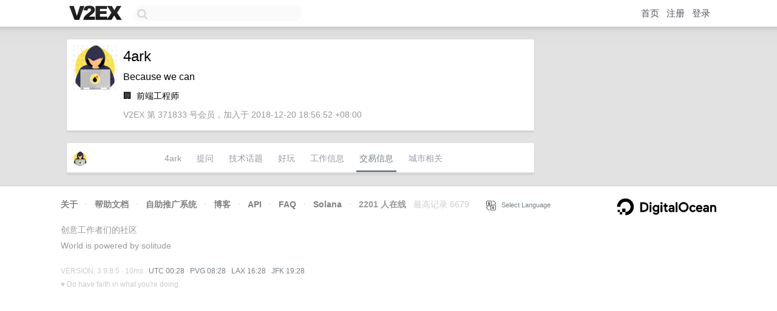

--- FILE ---
content_type: text/html; charset=utf-8
request_url: https://www.google.com/recaptcha/api2/aframe
body_size: 248
content:
<!DOCTYPE HTML><html><head><meta http-equiv="content-type" content="text/html; charset=UTF-8"></head><body><script nonce="UaAc5ZjdHEeTnZ-O26oYlQ">/** Anti-fraud and anti-abuse applications only. See google.com/recaptcha */ try{var clients={'sodar':'https://pagead2.googlesyndication.com/pagead/sodar?'};window.addEventListener("message",function(a){try{if(a.source===window.parent){var b=JSON.parse(a.data);var c=clients[b['id']];if(c){var d=document.createElement('img');d.src=c+b['params']+'&rc='+(localStorage.getItem("rc::a")?sessionStorage.getItem("rc::b"):"");window.document.body.appendChild(d);sessionStorage.setItem("rc::e",parseInt(sessionStorage.getItem("rc::e")||0)+1);localStorage.setItem("rc::h",'1768696135525');}}}catch(b){}});window.parent.postMessage("_grecaptcha_ready", "*");}catch(b){}</script></body></html>